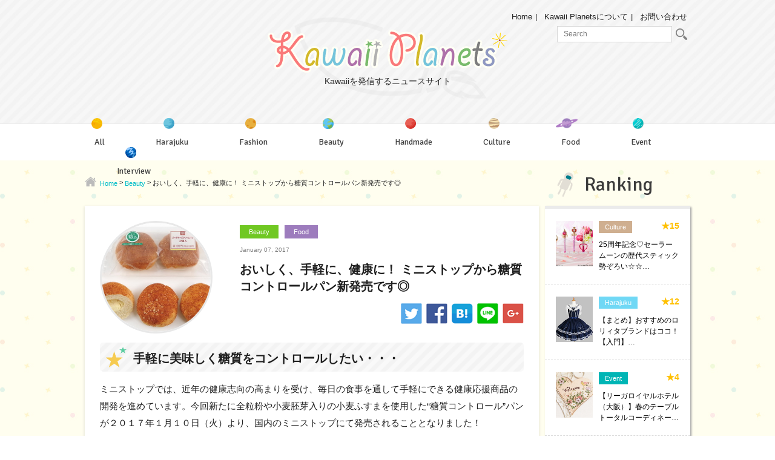

--- FILE ---
content_type: text/html; charset=UTF-8
request_url: https://kawaiiplanets.com/30619
body_size: 12532
content:
<!DOCTYPE html>
<html lang="ja">

<head>
	<meta charset="utf-8">
	<meta http-equiv="X-UA-Compatible" content="IE=edge">
	<meta name="viewport" content="width=device-width, initial-scale=1">
	<meta name="author" content="">

	<title>おいしく、手軽に、健康に！ ミニストップから糖質コントロールパン新発売です◎ | Kawaii Planets（カワイイプラネッツ）</title>
	<meta name="viewport" content="width=device-width, initial-scale=1, user-scalable=no;user-scalable=0;">
    <link href="https://fonts.googleapis.com/css?family=Signika" rel="stylesheet">
    <script type="text/javascript" src="/wp-content/themes/kawaii-planet/js/jquery.js" charset="UTF-8"></script>
    <script type="text/javascript" src="/wp-content/themes/kawaii-planet/js/masonry.pkgd.min.js" charset="UTF-8"></script>
    <script type="text/javascript" src="/wp-content/themes/kawaii-planet/js/function.js" charset="UTF-8"></script>
    <link type="text/css" rel="stylesheet" href="/wp-content/themes/kawaii-planet/css/normalize.css"/>
	
<!-- All In One SEO Pack 3.7.1[225,302] -->

<meta name="keywords"  content="ミニストップ,糖質コントロール,糖質制限,beauty,food" />

<link rel="canonical" href="https://kawaiiplanets.com/30619" />
<meta property="og:type" content="article" />
<meta property="og:title" content="おいしく、手軽に、健康に！ ミニストップから糖質コントロールパン新発売です◎ | Kawaii Planets（カワイイプラネッツ）" />
<meta property="og:url" content="https://kawaiiplanets.com/30619" />
<meta property="og:site_name" content="Kawaii Planets（カワイイプラネッツ）" />
<meta property="og:image" content="https://kawaiiplanets.com/wp-content/uploads/2017/01/img_119406_4.jpg" />
<meta property="article:published_time" content="2017-01-07T03:00:10Z" />
<meta property="article:modified_time" content="2017-01-06T10:59:52Z" />
<meta property="og:image:secure_url" content="https://kawaiiplanets.com/wp-content/uploads/2017/01/img_119406_4.jpg" />
<meta name="twitter:card" content="summary" />
<meta name="twitter:title" content="おいしく、手軽に、健康に！ ミニストップから糖質コントロールパン新発売です◎ | Kawaii Planets（カワイイプラネッツ）" />
<meta name="twitter:image" content="https://kawaiiplanets.com/wp-content/uploads/2017/01/img_119406_4.jpg" />
			<script type="text/javascript" >
				window.ga=window.ga||function(){(ga.q=ga.q||[]).push(arguments)};ga.l=+new Date;
				ga('create', 'UA-121405254-2', 'auto');
				// Plugins
				ga('require', 'outboundLinkTracker');
				ga('send', 'pageview');
			</script>
			<script async src="https://www.google-analytics.com/analytics.js"></script>
			<script async src="https://kawaiiplanets.com/wp-content/plugins/all-in-one-seo-pack/public/js/vendor/autotrack.js?ver=3.7.1"></script>
				<!-- All In One SEO Pack -->
<link rel='dns-prefetch' href='//s.w.org' />
		<script type="text/javascript">
			window._wpemojiSettings = {"baseUrl":"https:\/\/s.w.org\/images\/core\/emoji\/13.0.1\/72x72\/","ext":".png","svgUrl":"https:\/\/s.w.org\/images\/core\/emoji\/13.0.1\/svg\/","svgExt":".svg","source":{"concatemoji":"https:\/\/kawaiiplanets.com\/wp-includes\/js\/wp-emoji-release.min.js?ver=5.6.16"}};
			!function(e,a,t){var n,r,o,i=a.createElement("canvas"),p=i.getContext&&i.getContext("2d");function s(e,t){var a=String.fromCharCode;p.clearRect(0,0,i.width,i.height),p.fillText(a.apply(this,e),0,0);e=i.toDataURL();return p.clearRect(0,0,i.width,i.height),p.fillText(a.apply(this,t),0,0),e===i.toDataURL()}function c(e){var t=a.createElement("script");t.src=e,t.defer=t.type="text/javascript",a.getElementsByTagName("head")[0].appendChild(t)}for(o=Array("flag","emoji"),t.supports={everything:!0,everythingExceptFlag:!0},r=0;r<o.length;r++)t.supports[o[r]]=function(e){if(!p||!p.fillText)return!1;switch(p.textBaseline="top",p.font="600 32px Arial",e){case"flag":return s([127987,65039,8205,9895,65039],[127987,65039,8203,9895,65039])?!1:!s([55356,56826,55356,56819],[55356,56826,8203,55356,56819])&&!s([55356,57332,56128,56423,56128,56418,56128,56421,56128,56430,56128,56423,56128,56447],[55356,57332,8203,56128,56423,8203,56128,56418,8203,56128,56421,8203,56128,56430,8203,56128,56423,8203,56128,56447]);case"emoji":return!s([55357,56424,8205,55356,57212],[55357,56424,8203,55356,57212])}return!1}(o[r]),t.supports.everything=t.supports.everything&&t.supports[o[r]],"flag"!==o[r]&&(t.supports.everythingExceptFlag=t.supports.everythingExceptFlag&&t.supports[o[r]]);t.supports.everythingExceptFlag=t.supports.everythingExceptFlag&&!t.supports.flag,t.DOMReady=!1,t.readyCallback=function(){t.DOMReady=!0},t.supports.everything||(n=function(){t.readyCallback()},a.addEventListener?(a.addEventListener("DOMContentLoaded",n,!1),e.addEventListener("load",n,!1)):(e.attachEvent("onload",n),a.attachEvent("onreadystatechange",function(){"complete"===a.readyState&&t.readyCallback()})),(n=t.source||{}).concatemoji?c(n.concatemoji):n.wpemoji&&n.twemoji&&(c(n.twemoji),c(n.wpemoji)))}(window,document,window._wpemojiSettings);
		</script>
		<style type="text/css">
img.wp-smiley,
img.emoji {
	display: inline !important;
	border: none !important;
	box-shadow: none !important;
	height: 1em !important;
	width: 1em !important;
	margin: 0 .07em !important;
	vertical-align: -0.1em !important;
	background: none !important;
	padding: 0 !important;
}
</style>
	<link rel='stylesheet' id='wp-block-library-css'  href='https://kawaiiplanets.com/wp-includes/css/dist/block-library/style.min.css?ver=5.6.16' type='text/css' media='all' />
<style id='wp-block-library-inline-css' type='text/css'>
.has-text-align-justify{text-align:justify;}
</style>
<link rel='stylesheet' id='contact-form-7-css'  href='https://kawaiiplanets.com/wp-content/plugins/contact-form-7/includes/css/styles.css?ver=5.3.1' type='text/css' media='all' />
<link rel='stylesheet' id='menu-image-css'  href='https://kawaiiplanets.com/wp-content/plugins/menu-image/includes/css/menu-image.css?ver=2.9.6' type='text/css' media='all' />
<link rel='stylesheet' id='social-widget-css'  href='https://kawaiiplanets.com/wp-content/plugins/social-media-widget/social_widget.css?ver=5.6.16' type='text/css' media='all' />
<link rel='stylesheet' id='wordpress-popular-posts-css-css'  href='https://kawaiiplanets.com/wp-content/plugins/wordpress-popular-posts/assets/css/wpp.css?ver=5.2.4' type='text/css' media='all' />
<link rel='stylesheet' id='style-css'  href='https://kawaiiplanets.com/wp-content/themes/kawaii-planet/style.css?ver=5.6.16' type='text/css' media='all' />
<link rel='stylesheet' id='wp-members-css'  href='https://kawaiiplanets.com/wp-content/plugins/wp-members/assets/css/forms/generic-no-float.min.css?ver=3.3.7.1' type='text/css' media='all' />
<link rel='stylesheet' id='jetpack_css-css'  href='https://kawaiiplanets.com/wp-content/plugins/jetpack/css/jetpack.css?ver=9.2.4' type='text/css' media='all' />
<link rel='stylesheet' id='OpenSans-css'  href='//fonts.googleapis.com/css?family=Open+Sans%3A400%2C600%2C700%2C800&#038;ver=5.6.16' type='text/css' media='all' />
<script type='text/javascript' src='https://kawaiiplanets.com/wp-includes/js/jquery/jquery.min.js?ver=3.5.1' id='jquery-core-js'></script>
<script type='text/javascript' src='https://kawaiiplanets.com/wp-includes/js/jquery/jquery-migrate.min.js?ver=3.3.2' id='jquery-migrate-js'></script>
<script type='text/javascript' src='https://kawaiiplanets.com/wp-content/plugins/lunametrics_socialengagement/js/ga_social_tracking.js?ver=5.6.16' id='gasocialtracking-js'></script>
<script type='text/javascript' src='https://kawaiiplanets.com/wp-content/plugins/lunametrics_socialengagement/js/head_twitter_linkedin.js?ver=5.6.16' id='twitterlinkedin-js'></script>
<script type='application/json' id='wpp-json'>
{"sampling_active":0,"sampling_rate":100,"ajax_url":"https:\/\/kawaiiplanets.com\/wp-json\/wordpress-popular-posts\/v1\/popular-posts","ID":30619,"token":"e93b2d9dac","lang":0,"debug":0}
</script>
<script type='text/javascript' src='https://kawaiiplanets.com/wp-content/plugins/wordpress-popular-posts/assets/js/wpp.min.js?ver=5.2.4' id='wpp-js-js'></script>
<link rel="https://api.w.org/" href="https://kawaiiplanets.com/wp-json/" /><link rel="alternate" type="application/json" href="https://kawaiiplanets.com/wp-json/wp/v2/posts/30619" /><link rel="EditURI" type="application/rsd+xml" title="RSD" href="https://kawaiiplanets.com/xmlrpc.php?rsd" />
<link rel="wlwmanifest" type="application/wlwmanifest+xml" href="https://kawaiiplanets.com/wp-includes/wlwmanifest.xml" /> 
<meta name="generator" content="WordPress 5.6.16" />
<link rel='shortlink' href='https://kawaiiplanets.com/?p=30619' />
<link rel="alternate" type="application/json+oembed" href="https://kawaiiplanets.com/wp-json/oembed/1.0/embed?url=https%3A%2F%2Fkawaiiplanets.com%2F30619" />
<link rel="alternate" type="text/xml+oembed" href="https://kawaiiplanets.com/wp-json/oembed/1.0/embed?url=https%3A%2F%2Fkawaiiplanets.com%2F30619&#038;format=xml" />
<!-- Favicon Rotator -->
<link rel="shortcut icon" href="https://kawaiiplanets.com/wp-content/uploads/2017/02/nav02_icon1-16x16.png" />
<!-- End Favicon Rotator -->

<!-- BEGIN: WP Social Bookmarking Light HEAD -->


<script>
    (function (d, s, id) {
        var js, fjs = d.getElementsByTagName(s)[0];
        if (d.getElementById(id)) return;
        js = d.createElement(s);
        js.id = id;
        js.src = "//connect.facebook.net/en_US/sdk.js#xfbml=1&version=v2.7";
        fjs.parentNode.insertBefore(js, fjs);
    }(document, 'script', 'facebook-jssdk'));
</script>

<style type="text/css">
    .wp_social_bookmarking_light{
    border: 0 !important;
    padding: 10px 0 20px 0 !important;
    margin: 0 !important;
}
.wp_social_bookmarking_light div{
    float: left !important;
    border: 0 !important;
    padding: 0 !important;
    margin: 0 5px 0px 0 !important;
    min-height: 30px !important;
    line-height: 18px !important;
    text-indent: 0 !important;
}
.wp_social_bookmarking_light img{
    border: 0 !important;
    padding: 0;
    margin: 0;
    vertical-align: top !important;
}
.wp_social_bookmarking_light_clear{
    clear: both !important;
}
#fb-root{
    display: none;
}
.wsbl_twitter{
    width: 100px;
}
.wsbl_facebook_like iframe{
    max-width: none !important;
}
</style>
<!-- END: WP Social Bookmarking Light HEAD -->
<!-- ## NXS/OG ## --><!-- ## NXSOGTAGS ## --><!-- ## NXS/OG ## -->
<!-- Enhancing CSS Plugin -->
<link rel="stylesheet" href="https://kawaiiplanets.com/EnhancingCSS.css" type="text/css" />

<body>
    <header>
        <div id="header_wrapper">
            <div class="container">
                <div id="sp_nav">
                    <span id="line01"></span>
                    <span id="line02"></span>
                    <span id="line03"></span>
                </div>

                                <div id="head_logo">
                    <a href="https://kawaiiplanets.com/"><div><img src="/wp-content/themes/kawaii-planet/images/logo.png" alt="Kawaii Planets"/></div>
                    <p id="logo_p">Kawaiiを発信するニュースサイト</p></a>
                </div>
                
                <div id="mininav" class="clearfix">
                    <ul>
                        <li><a href="https://kawaiiplanets.com/">Home</a></li>
                        <li><a href="https://kawaiiplanets.com/about">Kawaii Planetsについて</a></li>
                        <li><a href="https://kawaiiplanets.com/contact">お問い合わせ</a></li>
                    </ul> 
                    <div id="head_search">
                    	<form method="get" id="searchform" action="https://kawaiiplanets.com/">
                        	<input type="search" value="" name="s" id="s" placeholder="Search"/>
                        	<button type="submit" id="searchsubmit" value="" class="btn"><img src="/wp-content/themes/kawaii-planet/images/search_icon.png" alt="search"/></button>
                        </form>
                    </div>
                </div>

                <div id="sp_search_btn"><img src="/wp-content/themes/kawaii-planet/images/sp_search.png" alt="search"/></div>

                <div id="sp_search">
                    <form method="get" id="searchform_sp" action="https://kawaiiplanets.com/">
                        <input type="search" value="" name="s" id="s" placeholder="検索キーワードを入力"/>
                        <button type="submit" id="searchsubmit" value="">検索</button>
                    </form>
                    <a class="close" href="#"><img src="/wp-content/themes/kawaii-planet/images/search_close.png" alt="X"/></a>
                </div>

                <nav id="main_nav" class="clearfix">
                	<div id="main_nav_wrap">
	                    <h6>Category</h6>
	                    <div class="menu-category-menu-container"><ul id="head_cat" class="menu"><li id="menu-item-32820" class="menu-item menu-item-type-post_type menu-item-object-page current_page_parent menu-item-32820"><a href="https://kawaiiplanets.com/all" class="menu-image-title-after menu-image-not-hovered"><img width="31" height="31" src="https://kawaiiplanets.com/wp-content/uploads/2017/01/nav01_icon1.png" class="menu-image menu-image-title-after" alt="" loading="lazy" /><span class="menu-image-title-after menu-image-title">All</span></a></li>
<li id="menu-item-32821" class="menu-item menu-item-type-taxonomy menu-item-object-category menu-item-32821"><a href="https://kawaiiplanets.com/category/harajuku" class="menu-image-title-after menu-image-not-hovered"><img width="31" height="32" src="https://kawaiiplanets.com/wp-content/uploads/2017/01/nav02_icon1.png" class="menu-image menu-image-title-after" alt="" loading="lazy" /><span class="menu-image-title-after menu-image-title">Harajuku</span></a></li>
<li id="menu-item-32822" class="menu-item menu-item-type-taxonomy menu-item-object-category menu-item-32822"><a href="https://kawaiiplanets.com/category/fashion" class="menu-image-title-after menu-image-not-hovered"><img width="31" height="32" src="https://kawaiiplanets.com/wp-content/uploads/2017/01/nav03_icon1.png" class="menu-image menu-image-title-after" alt="" loading="lazy" /><span class="menu-image-title-after menu-image-title">Fashion</span></a></li>
<li id="menu-item-32823" class="menu-item menu-item-type-taxonomy menu-item-object-category current-post-ancestor current-menu-parent current-post-parent menu-item-32823"><a href="https://kawaiiplanets.com/category/beauty" class="menu-image-title-after menu-image-not-hovered"><img width="30" height="31" src="https://kawaiiplanets.com/wp-content/uploads/2017/01/nav04_icon1.png" class="menu-image menu-image-title-after" alt="" loading="lazy" /><span class="menu-image-title-after menu-image-title">Beauty</span></a></li>
<li id="menu-item-32824" class="menu-item menu-item-type-taxonomy menu-item-object-category menu-item-32824"><a href="https://kawaiiplanets.com/category/handmade" class="menu-image-title-after menu-image-not-hovered"><img width="31" height="32" src="https://kawaiiplanets.com/wp-content/uploads/2017/01/nav05_icon1.png" class="menu-image menu-image-title-after" alt="" loading="lazy" /><span class="menu-image-title-after menu-image-title">Handmade</span></a></li>
<li id="menu-item-32825" class="menu-item menu-item-type-taxonomy menu-item-object-category menu-item-32825"><a href="https://kawaiiplanets.com/category/culture" class="menu-image-title-after menu-image-not-hovered"><img width="32" height="32" src="https://kawaiiplanets.com/wp-content/uploads/2017/01/nav06_icon1.png" class="menu-image menu-image-title-after" alt="" loading="lazy" /><span class="menu-image-title-after menu-image-title">Culture</span></a></li>
<li id="menu-item-32826" class="menu-item menu-item-type-taxonomy menu-item-object-category current-post-ancestor current-menu-parent current-post-parent menu-item-32826"><a href="https://kawaiiplanets.com/category/food" class="menu-image-title-after menu-image-not-hovered"><img width="48" height="22" src="https://kawaiiplanets.com/wp-content/uploads/2017/01/nav07_icon-48x221.png" class="menu-image menu-image-title-after" alt="" loading="lazy" /><span class="menu-image-title-after menu-image-title">Food</span></a></li>
<li id="menu-item-32827" class="menu-item menu-item-type-taxonomy menu-item-object-category menu-item-32827"><a href="https://kawaiiplanets.com/category/event" class="menu-image-title-after menu-image-not-hovered"><img width="31" height="32" src="https://kawaiiplanets.com/wp-content/uploads/2017/01/nav08_icon1.png" class="menu-image menu-image-title-after" alt="" loading="lazy" /><span class="menu-image-title-after menu-image-title">Event</span></a></li>
<li id="menu-item-32828" class="menu-item menu-item-type-taxonomy menu-item-object-category menu-item-32828"><a href="https://kawaiiplanets.com/category/interview" class="menu-image-title-after menu-image-not-hovered"><img width="31" height="31" src="https://kawaiiplanets.com/wp-content/uploads/2017/01/nav09_icon1.png" class="menu-image menu-image-title-after" alt="" loading="lazy" /><span class="menu-image-title-after menu-image-title">Interview</span></a></li>
</ul></div>	                    <h6>About Us</h6>
                        <div class="menu-about-head-container"><ul id="head_about" class="menu"><li id="menu-item-32797" class="menu-item menu-item-type-post_type menu-item-object-page menu-item-32797"><a href="https://kawaiiplanets.com/about">Kawaii Planetsについて</a></li>
<li id="menu-item-32798" class="menu-item menu-item-type-post_type menu-item-object-page menu-item-32798"><a href="https://kawaiiplanets.com/press">プレスリリース募集</a></li>
<li id="menu-item-32799" class="menu-item menu-item-type-post_type menu-item-object-page menu-item-32799"><a href="https://kawaiiplanets.com/coverage">取材依頼</a></li>
<li id="menu-item-32800" class="menu-item menu-item-type-post_type menu-item-object-page menu-item-32800"><a href="https://kawaiiplanets.com/contact">お問い合わせ</a></li>
</ul></div>	                </div>
                </nav>

            </div>
        </div>
    </header>
    <div id="overlay"></div>
    <div id="wrap" class="clearfix"><div class="container">
    <div class="left-column blog-page">
        <div class="breadcrumbs" typeof="BreadcrumbList">
            <!-- Breadcrumb NavXT 6.6.0 -->
<span property="itemListElement" typeof="ListItem"><a property="item" typeof="WebPage" title="Go to Kawaii Planets（カワイイプラネッツ）." href="https://kawaiiplanets.com" class="home"><span property="name">Home</span></a><meta property="position" content="1"></span> &gt; <span property="itemListElement" typeof="ListItem"><a property="item" typeof="WebPage" title="Go to the Beauty category archives." href="https://kawaiiplanets.com/category/beauty" class="taxonomy category"><span property="name">Beauty</span></a><meta property="position" content="2"></span> &gt; <span property="itemListElement" typeof="ListItem"><span property="name">おいしく、手軽に、健康に！ ミニストップから糖質コントロールパン新発売です◎</span><meta property="position" content="3"></span>        </div>
        <div class="blog_post_wrap">
                            <div class="clearfix">
                                    <div class="blog-post">
	<div class="clearfix">
		<div class="blog-featured-image">
			<img src="https://kawaiiplanets.com/wp-content/plugins/lazy-load/images/1x1.trans.gif" data-lazy-src="https://kawaiiplanets.com/wp-content/uploads/2017/01/img_119406_4.jpg" width="512" height="384" class="attachment-medium_large size-medium_large wp-post-image" alt loading="lazy" srcset="https://kawaiiplanets.com/wp-content/uploads/2017/01/img_119406_4.jpg 512w, https://kawaiiplanets.com/wp-content/uploads/2017/01/img_119406_4-300x225.jpg 300w, https://kawaiiplanets.com/wp-content/uploads/2017/01/img_119406_4-150x113.jpg 150w" sizes="(max-width: 512px) 100vw, 512px"><noscript><img width="512" height="384" src="https://kawaiiplanets.com/wp-content/uploads/2017/01/img_119406_4.jpg" class="attachment-medium_large size-medium_large wp-post-image" alt="" loading="lazy" srcset="https://kawaiiplanets.com/wp-content/uploads/2017/01/img_119406_4.jpg 512w, https://kawaiiplanets.com/wp-content/uploads/2017/01/img_119406_4-300x225.jpg 300w, https://kawaiiplanets.com/wp-content/uploads/2017/01/img_119406_4-150x113.jpg 150w" sizes="(max-width: 512px) 100vw, 512px" /></noscript>		</div>
		<div class="blog-info">		
			<ul class="blog-cat post-cat clearfix">

			<li><a href="https://kawaiiplanets.com/category/beauty" title="Beauty" class="cat-tag-573">Beauty</a></li><li><a href="https://kawaiiplanets.com/category/food" title="Food" class="cat-tag-9">Food</a></li>
			</ul>
			<p class="blog-post-meta">January 07, 2017</p>
			<h1 class="blog-post-title">おいしく、手軽に、健康に！ ミニストップから糖質コントロールパン新発売です◎</h1>

			<div class="square-social">
							<a href="http://twitter.com/share?url=https://kawaiiplanets.com/30619" target="_blank"><img src="/wp-content/themes/kawaii-planet/images/sq_tw.png" alt="Twitter"></a>
				<a href="http://www.facebook.com/share.php?u=https://kawaiiplanets.com/30619" onclick="window.open(this.href, 'FBwindow', 'width=650, height=450, menubar=no, toolbar=no, scrollbars=yes'); return false;"><img src="/wp-content/themes/kawaii-planet/images/sq_fa.png" alt="Facebook"></a>
				<a href="http://b.hatena.ne.jp/entry/https://kawaiiplanets.com/30619" class="hatena-bookmark-button" data-hatena-bookmark-layout="simple" title=""><img src="/wp-content/themes/kawaii-planet/images/sq_b.png" alt="はてなブックマーク" /></a>
				<script type="text/javascript" src="//b.st-hatena.com/js/bookmark_button.js" charset="utf-8" async="async"></script>
				<a href="http://line.me/R/msg/text/?https://kawaiiplanets.com/30619" target="_blank"><img src="/wp-content/themes/kawaii-planet/images/sq_li.png" alt="LINE"></a>
				<a href="https://plus.google.com/share?url=https://kawaiiplanets.com/30619" onclick="window.open(this.href, 'Gwindow', 'width=650, height=450, menubar=no, toolbar=no, scrollbars=yes'); return false;"><img src="/wp-content/themes/kawaii-planet/images/sq_goo.png" alt="Google+"></a>
			</div>
		</div>
	</div>
	
	<div class="blog-content">
		
		
		<!-- Render Custom Fields 1 -->
		
		
		
		
		
		
		
		<!-- /Render Custom Fields 1 -->


		<!-- Render Custom Fields 2 -->
		
		
		
		
		
		
		
		<!-- /Render Custom Fields 2 -->


		<!-- Render Custom Fields 3 -->
		
		
		
		
		
		
		
		<!-- /Render Custom Fields 3 -->


		<!-- Render Custom Fields 4 -->
		
		
		
		
		
		
		
		<!-- /Render Custom Fields 4 -->


		<!-- Render Custom Fields 5 -->
		
		
		
		
		
		
		
		<!-- /Render Custom Fields 5 -->


		<!-- Render Custom Fields 6 -->
		
		
		
		
		
		
		
		<!-- /Render Custom Fields 6 -->


		<!-- Render Custom Fields 7 -->
		
		
		
		
		
		
		
		<!-- /Render Custom Fields 7 -->


		<!-- Render Custom Fields 8 -->
		
		
		
		
		
		
		
		<!-- /Render Custom Fields 8 -->


		<!-- Render Custom Fields 9 -->
		
		
		
		
		
		
		
		<!-- /Render Custom Fields 9 -->


		<!-- Render Custom Fields 10 -->
		
		
		
		
		
		
		
		<!-- /Render Custom Fields 10 -->


						<h2>手軽に美味しく糖質をコントロールしたい・・・</h2>
<p>ミニストップでは、近年の健康志向の高まりを受け、毎日の食事を通して手軽にできる健康応援商品の開発を進めています。今回新たに全粒粉や小麦胚芽入りの小麦ふすまを使用した“糖質コントロール”パンが２０１７年１月１０日（火）より、国内のミニストップにて発売されることとなりました！</p>
<p>【糖質コントロールパン開発コンセプト】<br /> １．毎日の食事を通して手軽にできる健康応援<br /> ２．わかりやすい栄養成分表示・・・糖質２５ｇ（ご飯茶碗 約１/２杯※）以下<br /> 　　　　※ご飯茶碗１杯（１５０ｇ）の糖質：約５５ｇを基準としています<br /> ３．いつものおいしさ・・・毎日食べても飽きないおいしさのパン</p>
<p>それでは、気になるラインナップを見てみましょう♪</p>
<p>&nbsp;</p>
<h2>糖質コントロールパン</h2>
<p><img loading="lazy" class="alignnone size-full wp-image-30621" src="https://kawaiiplanets.com/wp-content/uploads/2017/01/img_119406_1.jpg" alt="img_119406_1" width="512" height="384" srcset="https://kawaiiplanets.com/wp-content/uploads/2017/01/img_119406_1.jpg 512w, https://kawaiiplanets.com/wp-content/uploads/2017/01/img_119406_1-300x225.jpg 300w, https://kawaiiplanets.com/wp-content/uploads/2017/01/img_119406_1-150x113.jpg 150w" sizes="(max-width: 512px) 100vw, 512px" /><br />▲ブランクロワッサン（１個あたり糖質量：１２．７ｇ）<br /> ■発売日：２０１７年１月１０日（火）　<br /> ■価 　格： １０８円（税込）　<br /> ■商品特長： 小麦胚芽入りの「小麦ふすま」を使用したクロワッサンです。小麦粉と比べて糖質が少なく食物繊維を多く含んでいます。</p>
<p><img loading="lazy" class="alignnone size-large wp-image-30622" src="https://kawaiiplanets.com/wp-content/uploads/2017/01/img_119406_2.jpg" alt="img_119406_2" width="512" height="384" srcset="https://kawaiiplanets.com/wp-content/uploads/2017/01/img_119406_2.jpg 512w, https://kawaiiplanets.com/wp-content/uploads/2017/01/img_119406_2-300x225.jpg 300w, https://kawaiiplanets.com/wp-content/uploads/2017/01/img_119406_2-150x113.jpg 150w" sizes="(max-width: 512px) 100vw, 512px" /><br />▲ブランデニッシュプレーン（１個あたり糖質量：１８．３ｇ）<br /> ■発売日：２０１７年１月１０日（火）　<br /> ■価 　格： １４８円（税込）　<br /> ■商品特長： 小麦胚芽入りの「小麦ふすま」を使用したデニッシュです。小麦粉と比べて糖質が少なく食物繊維を多く含んでいます。</p>
<p><img loading="lazy" class="alignnone size-large wp-image-30623" src="https://kawaiiplanets.com/wp-content/uploads/2017/01/img_119406_3.jpg" alt="img_119406_3" width="512" height="384" srcset="https://kawaiiplanets.com/wp-content/uploads/2017/01/img_119406_3.jpg 512w, https://kawaiiplanets.com/wp-content/uploads/2017/01/img_119406_3-300x225.jpg 300w, https://kawaiiplanets.com/wp-content/uploads/2017/01/img_119406_3-150x113.jpg 150w" sizes="(max-width: 512px) 100vw, 512px" /><br />▲ハム＆たまごまん（１個あたり糖質量：２１．８ｇ）<br /> ■発売日：２０１７年１月１０日（火）　※一部の地区で先行発売<br /> ■価 　格： １２８円（税込）　<br /> ■商品特長： ふんわりとした中華まん生地にスライスハムとたまごフィリングを包んで四角く蒸しあげました。</p>
<p><img loading="lazy" class="alignnone size-large wp-image-30624" src="https://kawaiiplanets.com/wp-content/uploads/2017/01/img_119406_4.jpg" alt="img_119406_4" width="512" height="384" srcset="https://kawaiiplanets.com/wp-content/uploads/2017/01/img_119406_4.jpg 512w, https://kawaiiplanets.com/wp-content/uploads/2017/01/img_119406_4-300x225.jpg 300w, https://kawaiiplanets.com/wp-content/uploads/2017/01/img_119406_4-150x113.jpg 150w" sizes="(max-width: 512px) 100vw, 512px" /><br />▲ゴーダチーズクリームパン２個入（１個あたり糖質量：１３．２ｇ）<br /> ■発売日：２０１７年１月１０日（火）<br /> ■価 　格： １０８円（税込）　<br /> ■商品特長： 大豆粉入り生地にゴーダチーズクリームを包み、粉チーズをトッピングして焼き上げました。</p>
<p><img loading="lazy" class="alignnone size-large wp-image-30625" src="https://kawaiiplanets.com/wp-content/uploads/2017/01/img_119406_5.jpg" alt="img_119406_5" width="512" height="384" srcset="https://kawaiiplanets.com/wp-content/uploads/2017/01/img_119406_5.jpg 512w, https://kawaiiplanets.com/wp-content/uploads/2017/01/img_119406_5-300x225.jpg 300w, https://kawaiiplanets.com/wp-content/uploads/2017/01/img_119406_5-150x113.jpg 150w" sizes="(max-width: 512px) 100vw, 512px" /><br />▲ボロニアソーセ＾ジ＆たまご（１個あたり糖質量：２３．３ｇ）<br /> ■発売日：２０１７年１月１０日（火）　<br /> ■価 　格： １１８円（税込）　■発売地区： 東北・関東<br /> ■商品特長： 全粒粉入りの生地にボロニアソーセージとたまごフィリングを包みシュレッドチーズをトッピングして焼き上げました。</p>
<p>糖質コントロールが出来るのに、シンプルなパンだけではなく惣菜パンまで楽しめるのはすごいですよね！暖かい春になるまでに、美味しく健康的な食事を楽しみながらきれいになりましょう♪</p>
		
	</div>

	<div class="blog-content-bottom">
		<ul class="bottom-cat">

		<li><a href="https://kawaiiplanets.com/category/beauty" title="Beauty" class="cat-573">Beauty</a></li><li><a href="https://kawaiiplanets.com/category/food" title="Food" class="cat-9">Food</a></li>
		</ul>

		<ul class="blog-tag post-tag">
			<li><a href="https://kawaiiplanets.com/tag/%e3%83%9f%e3%83%8b%e3%82%b9%e3%83%88%e3%83%83%e3%83%97">ミニストップ</a></li><li><a href="https://kawaiiplanets.com/tag/%e7%b3%96%e8%b3%aa%e3%82%b3%e3%83%b3%e3%83%88%e3%83%ad%e3%83%bc%e3%83%ab">糖質コントロール</a></li><li><a href="https://kawaiiplanets.com/tag/%e7%b3%96%e8%b3%aa%e5%88%b6%e9%99%90">糖質制限</a></li>		</ul>

		<div class="share-btn clearfix">
			<a class="fa-btn" href="http://www.facebook.com/share.php?u=https://kawaiiplanets.com/30619" onclick="window.open(this.href, 'FBwindow', 'width=650, height=450, menubar=no, toolbar=no, scrollbars=yes'); return false;">Share</a>
			<a class="tw-btn" href="http://twitter.com/share?url=https://kawaiiplanets.com/30619" target="_blank">Tweet</a>
		</div>
	</div>

	</div><!-- /.blog-post -->                </div>
                    </div>


                    <div>
                <div class="related-item-wrapper">
                    <h2>Recommend Posts</h2>

                    <div class="clearfix">
                                                    <article class="related-item post cat-9">
                                <a class="clearfix" href="https://kawaiiplanets.com/37306">
                                    <div class="article_image">
                                        <img src="https://kawaiiplanets.com/wp-content/plugins/lazy-load/images/1x1.trans.gif" data-lazy-src="https://kawaiiplanets.com/wp-content/uploads/2017/02/img_123241_1.jpg" width="850" height="601" class="attachment-post-thumbnail size-post-thumbnail wp-post-image" alt loading="lazy" srcset="https://kawaiiplanets.com/wp-content/uploads/2017/02/img_123241_1.jpg 850w, https://kawaiiplanets.com/wp-content/uploads/2017/02/img_123241_1-500x354.jpg 500w, https://kawaiiplanets.com/wp-content/uploads/2017/02/img_123241_1-768x543.jpg 768w, https://kawaiiplanets.com/wp-content/uploads/2017/02/img_123241_1-330x233.jpg 330w, https://kawaiiplanets.com/wp-content/uploads/2017/02/img_123241_1-24x17.jpg 24w, https://kawaiiplanets.com/wp-content/uploads/2017/02/img_123241_1-36x25.jpg 36w, https://kawaiiplanets.com/wp-content/uploads/2017/02/img_123241_1-48x34.jpg 48w" sizes="(max-width: 850px) 100vw, 850px"><noscript><img width="850" height="601" src="https://kawaiiplanets.com/wp-content/uploads/2017/02/img_123241_1.jpg" class="attachment-post-thumbnail size-post-thumbnail wp-post-image" alt="" loading="lazy" srcset="https://kawaiiplanets.com/wp-content/uploads/2017/02/img_123241_1.jpg 850w, https://kawaiiplanets.com/wp-content/uploads/2017/02/img_123241_1-500x354.jpg 500w, https://kawaiiplanets.com/wp-content/uploads/2017/02/img_123241_1-768x543.jpg 768w, https://kawaiiplanets.com/wp-content/uploads/2017/02/img_123241_1-330x233.jpg 330w, https://kawaiiplanets.com/wp-content/uploads/2017/02/img_123241_1-24x17.jpg 24w, https://kawaiiplanets.com/wp-content/uploads/2017/02/img_123241_1-36x25.jpg 36w, https://kawaiiplanets.com/wp-content/uploads/2017/02/img_123241_1-48x34.jpg 48w" sizes="(max-width: 850px) 100vw, 850px" /></noscript>                                    </div>
                                    <div class="article_info">
                                        <div class="article_meta clearfix">
                                            <div class="category"><span
                                                    class="cat-tag-9">Food</span>
                                            </div>
                                            <div class="like">★270</div>
                                        </div>
                                        <h3 class="article_title">どちらが好み！？ ミニストップの「練乳いちごパフェ…</h3>
                                    </div>
                                    <div class="image_mask"></div>
                                </a>
                            </article>
                                                        <article class="related-item post cat-9">
                                <a class="clearfix" href="https://kawaiiplanets.com/44429">
                                    <div class="article_image">
                                        <img src="https://kawaiiplanets.com/wp-content/plugins/lazy-load/images/1x1.trans.gif" data-lazy-src="https://kawaiiplanets.com/wp-content/uploads/2017/11/img_143280_1.jpg" width="441" height="531" class="attachment-post-thumbnail size-post-thumbnail wp-post-image" alt loading="lazy" srcset="https://kawaiiplanets.com/wp-content/uploads/2017/11/img_143280_1.jpg 441w, https://kawaiiplanets.com/wp-content/uploads/2017/11/img_143280_1-415x500.jpg 415w, https://kawaiiplanets.com/wp-content/uploads/2017/11/img_143280_1-194x233.jpg 194w, https://kawaiiplanets.com/wp-content/uploads/2017/11/img_143280_1-20x24.jpg 20w, https://kawaiiplanets.com/wp-content/uploads/2017/11/img_143280_1-30x36.jpg 30w, https://kawaiiplanets.com/wp-content/uploads/2017/11/img_143280_1-40x48.jpg 40w" sizes="(max-width: 441px) 100vw, 441px"><noscript><img width="441" height="531" src="https://kawaiiplanets.com/wp-content/uploads/2017/11/img_143280_1.jpg" class="attachment-post-thumbnail size-post-thumbnail wp-post-image" alt="" loading="lazy" srcset="https://kawaiiplanets.com/wp-content/uploads/2017/11/img_143280_1.jpg 441w, https://kawaiiplanets.com/wp-content/uploads/2017/11/img_143280_1-415x500.jpg 415w, https://kawaiiplanets.com/wp-content/uploads/2017/11/img_143280_1-194x233.jpg 194w, https://kawaiiplanets.com/wp-content/uploads/2017/11/img_143280_1-20x24.jpg 20w, https://kawaiiplanets.com/wp-content/uploads/2017/11/img_143280_1-30x36.jpg 30w, https://kawaiiplanets.com/wp-content/uploads/2017/11/img_143280_1-40x48.jpg 40w" sizes="(max-width: 441px) 100vw, 441px" /></noscript>                                    </div>
                                    <div class="article_info">
                                        <div class="article_meta clearfix">
                                            <div class="category"><span
                                                    class="cat-tag-9">Food</span>
                                            </div>
                                            <div class="like">★214</div>
                                        </div>
                                        <h3 class="article_title">濃厚チーズとダブルベリーのご褒美パフェ ふわふわ食…</h3>
                                    </div>
                                    <div class="image_mask"></div>
                                </a>
                            </article>
                                                        <article class="related-item post cat-9">
                                <a class="clearfix" href="https://kawaiiplanets.com/35187">
                                    <div class="article_image">
                                        <img src="https://kawaiiplanets.com/wp-content/plugins/lazy-load/images/1x1.trans.gif" data-lazy-src="https://kawaiiplanets.com/wp-content/uploads/2017/02/d12622-173-942129-2.jpg" width="347" height="450" class="attachment-post-thumbnail size-post-thumbnail wp-post-image" alt loading="lazy" srcset="https://kawaiiplanets.com/wp-content/uploads/2017/02/d12622-173-942129-2.jpg 347w, https://kawaiiplanets.com/wp-content/uploads/2017/02/d12622-173-942129-2-180x233.jpg 180w, https://kawaiiplanets.com/wp-content/uploads/2017/02/d12622-173-942129-2-19x24.jpg 19w, https://kawaiiplanets.com/wp-content/uploads/2017/02/d12622-173-942129-2-28x36.jpg 28w, https://kawaiiplanets.com/wp-content/uploads/2017/02/d12622-173-942129-2-37x48.jpg 37w" sizes="(max-width: 347px) 100vw, 347px"><noscript><img width="347" height="450" src="https://kawaiiplanets.com/wp-content/uploads/2017/02/d12622-173-942129-2.jpg" class="attachment-post-thumbnail size-post-thumbnail wp-post-image" alt="" loading="lazy" srcset="https://kawaiiplanets.com/wp-content/uploads/2017/02/d12622-173-942129-2.jpg 347w, https://kawaiiplanets.com/wp-content/uploads/2017/02/d12622-173-942129-2-180x233.jpg 180w, https://kawaiiplanets.com/wp-content/uploads/2017/02/d12622-173-942129-2-19x24.jpg 19w, https://kawaiiplanets.com/wp-content/uploads/2017/02/d12622-173-942129-2-28x36.jpg 28w, https://kawaiiplanets.com/wp-content/uploads/2017/02/d12622-173-942129-2-37x48.jpg 37w" sizes="(max-width: 347px) 100vw, 347px" /></noscript>                                    </div>
                                    <div class="article_info">
                                        <div class="article_meta clearfix">
                                            <div class="category"><span
                                                    class="cat-tag-9">Food</span>
                                            </div>
                                            <div class="like">★334</div>
                                        </div>
                                        <h3 class="article_title">和菓子でバレンタインはいかが？ふわふわパンセは糖質…</h3>
                                    </div>
                                    <div class="image_mask"></div>
                                </a>
                            </article>
                                                        <article class="related-item post cat-9">
                                <a class="clearfix" href="https://kawaiiplanets.com/42496">
                                    <div class="article_image">
                                        <img src="https://kawaiiplanets.com/wp-content/plugins/lazy-load/images/1x1.trans.gif" data-lazy-src="https://kawaiiplanets.com/wp-content/uploads/2017/08/img_136738_1.jpg" width="5399" height="3096" class="attachment-post-thumbnail size-post-thumbnail wp-post-image" alt loading="lazy" srcset="https://kawaiiplanets.com/wp-content/uploads/2017/08/img_136738_1.jpg 5399w, https://kawaiiplanets.com/wp-content/uploads/2017/08/img_136738_1-500x287.jpg 500w, https://kawaiiplanets.com/wp-content/uploads/2017/08/img_136738_1-768x440.jpg 768w, https://kawaiiplanets.com/wp-content/uploads/2017/08/img_136738_1-1024x587.jpg 1024w, https://kawaiiplanets.com/wp-content/uploads/2017/08/img_136738_1-350x201.jpg 350w, https://kawaiiplanets.com/wp-content/uploads/2017/08/img_136738_1-24x14.jpg 24w, https://kawaiiplanets.com/wp-content/uploads/2017/08/img_136738_1-36x21.jpg 36w, https://kawaiiplanets.com/wp-content/uploads/2017/08/img_136738_1-48x28.jpg 48w" sizes="(max-width: 5399px) 100vw, 5399px"><noscript><img width="5399" height="3096" src="https://kawaiiplanets.com/wp-content/uploads/2017/08/img_136738_1.jpg" class="attachment-post-thumbnail size-post-thumbnail wp-post-image" alt="" loading="lazy" srcset="https://kawaiiplanets.com/wp-content/uploads/2017/08/img_136738_1.jpg 5399w, https://kawaiiplanets.com/wp-content/uploads/2017/08/img_136738_1-500x287.jpg 500w, https://kawaiiplanets.com/wp-content/uploads/2017/08/img_136738_1-768x440.jpg 768w, https://kawaiiplanets.com/wp-content/uploads/2017/08/img_136738_1-1024x587.jpg 1024w, https://kawaiiplanets.com/wp-content/uploads/2017/08/img_136738_1-350x201.jpg 350w, https://kawaiiplanets.com/wp-content/uploads/2017/08/img_136738_1-24x14.jpg 24w, https://kawaiiplanets.com/wp-content/uploads/2017/08/img_136738_1-36x21.jpg 36w, https://kawaiiplanets.com/wp-content/uploads/2017/08/img_136738_1-48x28.jpg 48w" sizes="(max-width: 5399px) 100vw, 5399px" /></noscript>                                    </div>
                                    <div class="article_info">
                                        <div class="article_meta clearfix">
                                            <div class="category"><span
                                                    class="cat-tag-9">Food</span>
                                            </div>
                                            <div class="like">★178</div>
                                        </div>
                                        <h3 class="article_title">三味一体の絶妙なバランスが奏でる “和栗”の深い味…</h3>
                                    </div>
                                    <div class="image_mask"></div>
                                </a>
                            </article>
                                                </div>
                </div>
            </div>
            

        <div class="post-navigation clearfix">
            <a class="prev-post" href="https://kawaiiplanets.com/30537" title="【ディズニー】 iPhone 7用 ♡2通りの使い方が出来る♪オシャレなカバー登場！">【ディズニー】 iPhone 7用 ♡2通りの使い方が出来る♪オシャレなカバー登場！</a>
            <a class="next-post" href="https://kawaiiplanets.com/30466" title="まるで絵本の中から飛び出したみたい！赤ずきんケープが発売開始です♥">まるで絵本の中から飛び出したみたい！赤ずきんケープが発売開始です♥</a>        </div>

        <div class="sns-btnarea">
	<p>Kawaii Planetsの最新情報をいち早くチェックするならこちらがオススメ！</p>
	<div class="clearfix">
		<a class="tw-follow" target="_blank" href="https://twitter.com/@kawaii_planets"><span>Twitter<span>でフォローする</span></span></a>
		<a class="feed-follow" target="_blank" href="http://feedly.com/i/subscription/feed/http://kawaiiplanets.com/feed"><span>Feedly<span>でフォローする</span></span></a>
	</div>
</div>
    </div>
    <aside id="sidebar">
    <div id="side_rank">
        <h2>Ranking</h2>
        
<!-- WordPress Popular Posts -->
<ul><li class="clearfix">
                    <a class="clearfix" href="https://kawaiiplanets.com/33259">
                    <div class="rank_img"><img src="https://kawaiiplanets.com/wp-content/plugins/lazy-load/images/1x1.trans.gif" data-lazy-src="https://kawaiiplanets.com/wp-content/uploads/2017/01/img_119492_1.jpg" width="518" height="461" class="attachment-post-thumbnail size-post-thumbnail wp-post-image" alt loading="lazy" srcset="https://kawaiiplanets.com/wp-content/uploads/2017/01/img_119492_1.jpg 518w, https://kawaiiplanets.com/wp-content/uploads/2017/01/img_119492_1-500x445.jpg 500w, https://kawaiiplanets.com/wp-content/uploads/2017/01/img_119492_1-262x233.jpg 262w, https://kawaiiplanets.com/wp-content/uploads/2017/01/img_119492_1-24x21.jpg 24w, https://kawaiiplanets.com/wp-content/uploads/2017/01/img_119492_1-36x32.jpg 36w, https://kawaiiplanets.com/wp-content/uploads/2017/01/img_119492_1-48x43.jpg 48w" sizes="(max-width: 518px) 100vw, 518px"><noscript><img width="518" height="461" src="https://kawaiiplanets.com/wp-content/uploads/2017/01/img_119492_1.jpg" class="attachment-post-thumbnail size-post-thumbnail wp-post-image" alt="" loading="lazy" srcset="https://kawaiiplanets.com/wp-content/uploads/2017/01/img_119492_1.jpg 518w, https://kawaiiplanets.com/wp-content/uploads/2017/01/img_119492_1-500x445.jpg 500w, https://kawaiiplanets.com/wp-content/uploads/2017/01/img_119492_1-262x233.jpg 262w, https://kawaiiplanets.com/wp-content/uploads/2017/01/img_119492_1-24x21.jpg 24w, https://kawaiiplanets.com/wp-content/uploads/2017/01/img_119492_1-36x32.jpg 36w, https://kawaiiplanets.com/wp-content/uploads/2017/01/img_119492_1-48x43.jpg 48w" sizes="(max-width: 518px) 100vw, 518px" /></noscript>
                    </div>
                    <div class="rank_info clearfix">
                        <div class="cat cat-tag-578" href="https://kawaiiplanets.com/category/culture">Culture</div>
                        <div class="like">★15</div>
                        <div class="rank_title">25周年記念♡セーラームーンの歴代スティック勢ぞろい☆☆…</div>
                    </div>
                    </a>
                </li><li class="clearfix">
                    <a class="clearfix" href="https://kawaiiplanets.com/35402">
                    <div class="rank_img"><img src="https://kawaiiplanets.com/wp-content/plugins/lazy-load/images/1x1.trans.gif" data-lazy-src="https://kawaiiplanets.com/wp-content/uploads/2017/02/51xhAZoZdbL._SL250_.jpg" width="250" height="250" class="attachment-post-thumbnail size-post-thumbnail wp-post-image" alt loading="lazy" srcset="https://kawaiiplanets.com/wp-content/uploads/2017/02/51xhAZoZdbL._SL250_.jpg 250w, https://kawaiiplanets.com/wp-content/uploads/2017/02/51xhAZoZdbL._SL250_-233x233.jpg 233w, https://kawaiiplanets.com/wp-content/uploads/2017/02/51xhAZoZdbL._SL250_-24x24.jpg 24w, https://kawaiiplanets.com/wp-content/uploads/2017/02/51xhAZoZdbL._SL250_-36x36.jpg 36w, https://kawaiiplanets.com/wp-content/uploads/2017/02/51xhAZoZdbL._SL250_-48x48.jpg 48w" sizes="(max-width: 250px) 100vw, 250px"><noscript><img width="250" height="250" src="https://kawaiiplanets.com/wp-content/uploads/2017/02/51xhAZoZdbL._SL250_.jpg" class="attachment-post-thumbnail size-post-thumbnail wp-post-image" alt="" loading="lazy" srcset="https://kawaiiplanets.com/wp-content/uploads/2017/02/51xhAZoZdbL._SL250_.jpg 250w, https://kawaiiplanets.com/wp-content/uploads/2017/02/51xhAZoZdbL._SL250_-233x233.jpg 233w, https://kawaiiplanets.com/wp-content/uploads/2017/02/51xhAZoZdbL._SL250_-24x24.jpg 24w, https://kawaiiplanets.com/wp-content/uploads/2017/02/51xhAZoZdbL._SL250_-36x36.jpg 36w, https://kawaiiplanets.com/wp-content/uploads/2017/02/51xhAZoZdbL._SL250_-48x48.jpg 48w" sizes="(max-width: 250px) 100vw, 250px" /></noscript>
                    </div>
                    <div class="rank_info clearfix">
                        <div class="cat cat-tag-4174" href="https://kawaiiplanets.com/category/harajuku">Harajuku</div>
                        <div class="like">★12</div>
                        <div class="rank_title">【まとめ】おすすめのロリィタブランドはココ！【入門】…</div>
                    </div>
                    </a>
                </li><li class="clearfix">
                    <a class="clearfix" href="https://kawaiiplanets.com/34588">
                    <div class="rank_img"><img src="https://kawaiiplanets.com/wp-content/plugins/lazy-load/images/1x1.trans.gif" data-lazy-src="https://kawaiiplanets.com/wp-content/uploads/2017/02/sub37.jpg" width="443" height="487" class="attachment-post-thumbnail size-post-thumbnail wp-post-image" alt loading="lazy" srcset="https://kawaiiplanets.com/wp-content/uploads/2017/02/sub37.jpg 443w, https://kawaiiplanets.com/wp-content/uploads/2017/02/sub37-212x233.jpg 212w, https://kawaiiplanets.com/wp-content/uploads/2017/02/sub37-22x24.jpg 22w, https://kawaiiplanets.com/wp-content/uploads/2017/02/sub37-33x36.jpg 33w, https://kawaiiplanets.com/wp-content/uploads/2017/02/sub37-44x48.jpg 44w" sizes="(max-width: 443px) 100vw, 443px"><noscript><img width="443" height="487" src="https://kawaiiplanets.com/wp-content/uploads/2017/02/sub37.jpg" class="attachment-post-thumbnail size-post-thumbnail wp-post-image" alt="" loading="lazy" srcset="https://kawaiiplanets.com/wp-content/uploads/2017/02/sub37.jpg 443w, https://kawaiiplanets.com/wp-content/uploads/2017/02/sub37-212x233.jpg 212w, https://kawaiiplanets.com/wp-content/uploads/2017/02/sub37-22x24.jpg 22w, https://kawaiiplanets.com/wp-content/uploads/2017/02/sub37-33x36.jpg 33w, https://kawaiiplanets.com/wp-content/uploads/2017/02/sub37-44x48.jpg 44w" sizes="(max-width: 443px) 100vw, 443px" /></noscript>
                    </div>
                    <div class="rank_info clearfix">
                        <div class="cat cat-tag-651" href="https://kawaiiplanets.com/category/event">Event</div>
                        <div class="like">★4</div>
                        <div class="rank_title">【リーガロイヤルホテル（大阪）】春のテーブル トータルコーディネー…</div>
                    </div>
                    </a>
                </li><li class="clearfix">
                    <a class="clearfix" href="https://kawaiiplanets.com/38939">
                    <div class="rank_img"><img src="https://kawaiiplanets.com/wp-content/plugins/lazy-load/images/1x1.trans.gif" data-lazy-src="https://kawaiiplanets.com/wp-content/uploads/2017/04/img_125804_1.jpg" width="600" height="341" class="attachment-post-thumbnail size-post-thumbnail wp-post-image" alt loading="lazy" srcset="https://kawaiiplanets.com/wp-content/uploads/2017/04/img_125804_1.jpg 600w, https://kawaiiplanets.com/wp-content/uploads/2017/04/img_125804_1-500x284.jpg 500w, https://kawaiiplanets.com/wp-content/uploads/2017/04/img_125804_1-350x199.jpg 350w, https://kawaiiplanets.com/wp-content/uploads/2017/04/img_125804_1-24x14.jpg 24w, https://kawaiiplanets.com/wp-content/uploads/2017/04/img_125804_1-36x20.jpg 36w, https://kawaiiplanets.com/wp-content/uploads/2017/04/img_125804_1-48x27.jpg 48w" sizes="(max-width: 600px) 100vw, 600px"><noscript><img width="600" height="341" src="https://kawaiiplanets.com/wp-content/uploads/2017/04/img_125804_1.jpg" class="attachment-post-thumbnail size-post-thumbnail wp-post-image" alt="" loading="lazy" srcset="https://kawaiiplanets.com/wp-content/uploads/2017/04/img_125804_1.jpg 600w, https://kawaiiplanets.com/wp-content/uploads/2017/04/img_125804_1-500x284.jpg 500w, https://kawaiiplanets.com/wp-content/uploads/2017/04/img_125804_1-350x199.jpg 350w, https://kawaiiplanets.com/wp-content/uploads/2017/04/img_125804_1-24x14.jpg 24w, https://kawaiiplanets.com/wp-content/uploads/2017/04/img_125804_1-36x20.jpg 36w, https://kawaiiplanets.com/wp-content/uploads/2017/04/img_125804_1-48x27.jpg 48w" sizes="(max-width: 600px) 100vw, 600px" /></noscript>
                    </div>
                    <div class="rank_info clearfix">
                        <div class="cat cat-tag-573" href="https://kawaiiplanets.com/category/beauty">Beauty</div>
                        <div class="like">★4</div>
                        <div class="rank_title">「カードキャプターさくら」モチーフのリップとチークが再登場✿汝のあ…</div>
                    </div>
                    </a>
                </li><li class="clearfix">
                    <a class="clearfix" href="https://kawaiiplanets.com/45521">
                    <div class="rank_img"><img src="https://kawaiiplanets.com/wp-content/plugins/lazy-load/images/1x1.trans.gif" data-lazy-src="https://kawaiiplanets.com/wp-content/uploads/2018/01/main-19.jpg" width="690" height="346" class="attachment-post-thumbnail size-post-thumbnail wp-post-image" alt loading="lazy" srcset="https://kawaiiplanets.com/wp-content/uploads/2018/01/main-19.jpg 690w, https://kawaiiplanets.com/wp-content/uploads/2018/01/main-19-500x251.jpg 500w, https://kawaiiplanets.com/wp-content/uploads/2018/01/main-19-350x176.jpg 350w, https://kawaiiplanets.com/wp-content/uploads/2018/01/main-19-24x12.jpg 24w, https://kawaiiplanets.com/wp-content/uploads/2018/01/main-19-36x18.jpg 36w, https://kawaiiplanets.com/wp-content/uploads/2018/01/main-19-48x24.jpg 48w" sizes="(max-width: 690px) 100vw, 690px"><noscript><img width="690" height="346" src="https://kawaiiplanets.com/wp-content/uploads/2018/01/main-19.jpg" class="attachment-post-thumbnail size-post-thumbnail wp-post-image" alt="" loading="lazy" srcset="https://kawaiiplanets.com/wp-content/uploads/2018/01/main-19.jpg 690w, https://kawaiiplanets.com/wp-content/uploads/2018/01/main-19-500x251.jpg 500w, https://kawaiiplanets.com/wp-content/uploads/2018/01/main-19-350x176.jpg 350w, https://kawaiiplanets.com/wp-content/uploads/2018/01/main-19-24x12.jpg 24w, https://kawaiiplanets.com/wp-content/uploads/2018/01/main-19-36x18.jpg 36w, https://kawaiiplanets.com/wp-content/uploads/2018/01/main-19-48x24.jpg 48w" sizes="(max-width: 690px) 100vw, 690px" /></noscript>
                    </div>
                    <div class="rank_info clearfix">
                        <div class="cat cat-tag-578" href="https://kawaiiplanets.com/category/culture">Culture</div>
                        <div class="like">★4</div>
                        <div class="rank_title">『カードキャプターさくら 夢の杖リング』タカラトミーアーツｅ組で1…</div>
                    </div>
                    </a>
                </li><li class="clearfix">
                    <a class="clearfix" href="https://kawaiiplanets.com/12041">
                    <div class="rank_img"><img src="https://kawaiiplanets.com/wp-content/plugins/lazy-load/images/1x1.trans.gif" data-lazy-src="https://kawaiiplanets.com/wp-content/uploads/2015/08/IMG_7830-150x100.jpg" width="150" height="100" class="attachment-post-thumbnail size-post-thumbnail wp-post-image" alt loading="lazy" srcset="https://kawaiiplanets.com/wp-content/uploads/2015/08/IMG_7830-150x100.jpg 150w, https://kawaiiplanets.com/wp-content/uploads/2015/08/IMG_7830-300x200.jpg 300w, https://kawaiiplanets.com/wp-content/uploads/2015/08/IMG_7830.jpg 1024w" sizes="(max-width: 150px) 100vw, 150px"><noscript><img width="150" height="100" src="https://kawaiiplanets.com/wp-content/uploads/2015/08/IMG_7830-150x100.jpg" class="attachment-post-thumbnail size-post-thumbnail wp-post-image" alt="" loading="lazy" srcset="https://kawaiiplanets.com/wp-content/uploads/2015/08/IMG_7830-150x100.jpg 150w, https://kawaiiplanets.com/wp-content/uploads/2015/08/IMG_7830-300x200.jpg 300w, https://kawaiiplanets.com/wp-content/uploads/2015/08/IMG_7830.jpg 1024w" sizes="(max-width: 150px) 100vw, 150px" /></noscript>
                    </div>
                    <div class="rank_info clearfix">
                        <div class="cat cat-tag-651" href="https://kawaiiplanets.com/category/event">Event</div>
                        <div class="like">★4</div>
                        <div class="rank_title">【インタビュー】まるで小さなヨーロッパ…ロリィタ御用達の洋館レスト…</div>
                    </div>
                    </a>
                </li><li class="clearfix">
                    <a class="clearfix" href="https://kawaiiplanets.com/39537">
                    <div class="rank_img"><img src="https://kawaiiplanets.com/wp-content/plugins/lazy-load/images/1x1.trans.gif" data-lazy-src="https://kawaiiplanets.com/wp-content/uploads/2017/05/d18131-322-452147-0.jpg" width="650" height="650" class="attachment-post-thumbnail size-post-thumbnail wp-post-image" alt loading="lazy" srcset="https://kawaiiplanets.com/wp-content/uploads/2017/05/d18131-322-452147-0.jpg 650w, https://kawaiiplanets.com/wp-content/uploads/2017/05/d18131-322-452147-0-500x500.jpg 500w, https://kawaiiplanets.com/wp-content/uploads/2017/05/d18131-322-452147-0-233x233.jpg 233w, https://kawaiiplanets.com/wp-content/uploads/2017/05/d18131-322-452147-0-24x24.jpg 24w, https://kawaiiplanets.com/wp-content/uploads/2017/05/d18131-322-452147-0-36x36.jpg 36w, https://kawaiiplanets.com/wp-content/uploads/2017/05/d18131-322-452147-0-48x48.jpg 48w" sizes="(max-width: 650px) 100vw, 650px"><noscript><img width="650" height="650" src="https://kawaiiplanets.com/wp-content/uploads/2017/05/d18131-322-452147-0.jpg" class="attachment-post-thumbnail size-post-thumbnail wp-post-image" alt="" loading="lazy" srcset="https://kawaiiplanets.com/wp-content/uploads/2017/05/d18131-322-452147-0.jpg 650w, https://kawaiiplanets.com/wp-content/uploads/2017/05/d18131-322-452147-0-500x500.jpg 500w, https://kawaiiplanets.com/wp-content/uploads/2017/05/d18131-322-452147-0-233x233.jpg 233w, https://kawaiiplanets.com/wp-content/uploads/2017/05/d18131-322-452147-0-24x24.jpg 24w, https://kawaiiplanets.com/wp-content/uploads/2017/05/d18131-322-452147-0-36x36.jpg 36w, https://kawaiiplanets.com/wp-content/uploads/2017/05/d18131-322-452147-0-48x48.jpg 48w" sizes="(max-width: 650px) 100vw, 650px" /></noscript>
                    </div>
                    <div class="rank_info clearfix">
                        <div class="cat cat-tag-578" href="https://kawaiiplanets.com/category/culture">Culture</div>
                        <div class="like">★3</div>
                        <div class="rank_title">無駄にこだわったペットボトル用セーラー服(ベレー帽/パニエ付)がヴ…</div>
                    </div>
                    </a>
                </li><li class="clearfix">
                    <a class="clearfix" href="https://kawaiiplanets.com/46473">
                    <div class="rank_img"><img src="https://kawaiiplanets.com/wp-content/plugins/lazy-load/images/1x1.trans.gif" data-lazy-src="https://kawaiiplanets.com/wp-content/uploads/2018/05/main-4.jpg" width="750" height="750" class="attachment-post-thumbnail size-post-thumbnail wp-post-image" alt loading="lazy" srcset="https://kawaiiplanets.com/wp-content/uploads/2018/05/main-4.jpg 750w, https://kawaiiplanets.com/wp-content/uploads/2018/05/main-4-500x500.jpg 500w, https://kawaiiplanets.com/wp-content/uploads/2018/05/main-4-233x233.jpg 233w, https://kawaiiplanets.com/wp-content/uploads/2018/05/main-4-24x24.jpg 24w, https://kawaiiplanets.com/wp-content/uploads/2018/05/main-4-36x36.jpg 36w, https://kawaiiplanets.com/wp-content/uploads/2018/05/main-4-48x48.jpg 48w" sizes="(max-width: 750px) 100vw, 750px"><noscript><img width="750" height="750" src="https://kawaiiplanets.com/wp-content/uploads/2018/05/main-4.jpg" class="attachment-post-thumbnail size-post-thumbnail wp-post-image" alt="" loading="lazy" srcset="https://kawaiiplanets.com/wp-content/uploads/2018/05/main-4.jpg 750w, https://kawaiiplanets.com/wp-content/uploads/2018/05/main-4-500x500.jpg 500w, https://kawaiiplanets.com/wp-content/uploads/2018/05/main-4-233x233.jpg 233w, https://kawaiiplanets.com/wp-content/uploads/2018/05/main-4-24x24.jpg 24w, https://kawaiiplanets.com/wp-content/uploads/2018/05/main-4-36x36.jpg 36w, https://kawaiiplanets.com/wp-content/uploads/2018/05/main-4-48x48.jpg 48w" sizes="(max-width: 750px) 100vw, 750px" /></noscript>
                    </div>
                    <div class="rank_info clearfix">
                        <div class="cat cat-tag-4" href="https://kawaiiplanets.com/category/fashion">Fashion</div>
                        <div class="like">★3</div>
                        <div class="rank_title">【再販開始】悶絶かわいいにゃんこのげた、ヴィレッジヴァンガードオン…</div>
                    </div>
                    </a>
                </li><li class="clearfix">
                    <a class="clearfix" href="https://kawaiiplanets.com/44549">
                    <div class="rank_img"><img src="https://kawaiiplanets.com/wp-content/plugins/lazy-load/images/1x1.trans.gif" data-lazy-src="https://kawaiiplanets.com/wp-content/uploads/2017/11/main-41.jpg" width="1600" height="914" class="attachment-post-thumbnail size-post-thumbnail wp-post-image" alt loading="lazy" srcset="https://kawaiiplanets.com/wp-content/uploads/2017/11/main-41.jpg 1600w, https://kawaiiplanets.com/wp-content/uploads/2017/11/main-41-500x286.jpg 500w, https://kawaiiplanets.com/wp-content/uploads/2017/11/main-41-768x439.jpg 768w, https://kawaiiplanets.com/wp-content/uploads/2017/11/main-41-1024x585.jpg 1024w, https://kawaiiplanets.com/wp-content/uploads/2017/11/main-41-350x200.jpg 350w, https://kawaiiplanets.com/wp-content/uploads/2017/11/main-41-24x14.jpg 24w, https://kawaiiplanets.com/wp-content/uploads/2017/11/main-41-36x21.jpg 36w, https://kawaiiplanets.com/wp-content/uploads/2017/11/main-41-48x27.jpg 48w" sizes="(max-width: 1600px) 100vw, 1600px"><noscript><img width="1600" height="914" src="https://kawaiiplanets.com/wp-content/uploads/2017/11/main-41.jpg" class="attachment-post-thumbnail size-post-thumbnail wp-post-image" alt="" loading="lazy" srcset="https://kawaiiplanets.com/wp-content/uploads/2017/11/main-41.jpg 1600w, https://kawaiiplanets.com/wp-content/uploads/2017/11/main-41-500x286.jpg 500w, https://kawaiiplanets.com/wp-content/uploads/2017/11/main-41-768x439.jpg 768w, https://kawaiiplanets.com/wp-content/uploads/2017/11/main-41-1024x585.jpg 1024w, https://kawaiiplanets.com/wp-content/uploads/2017/11/main-41-350x200.jpg 350w, https://kawaiiplanets.com/wp-content/uploads/2017/11/main-41-24x14.jpg 24w, https://kawaiiplanets.com/wp-content/uploads/2017/11/main-41-36x21.jpg 36w, https://kawaiiplanets.com/wp-content/uploads/2017/11/main-41-48x27.jpg 48w" sizes="(max-width: 1600px) 100vw, 1600px" /></noscript>
                    </div>
                    <div class="rank_info clearfix">
                        <div class="cat cat-tag-578" href="https://kawaiiplanets.com/category/culture">Culture</div>
                        <div class="like">★3</div>
                        <div class="rank_title">大人気イラストレーター「ダイスケリチャード」さんがサンキューマート…</div>
                    </div>
                    </a>
                </li><li class="clearfix">
                    <a class="clearfix" href="https://kawaiiplanets.com/45387">
                    <div class="rank_img"><img src="https://kawaiiplanets.com/wp-content/plugins/lazy-load/images/1x1.trans.gif" data-lazy-src="https://kawaiiplanets.com/wp-content/uploads/2018/01/img_146847_1.jpg" width="689" height="974" class="attachment-post-thumbnail size-post-thumbnail wp-post-image" alt loading="lazy" srcset="https://kawaiiplanets.com/wp-content/uploads/2018/01/img_146847_1.jpg 689w, https://kawaiiplanets.com/wp-content/uploads/2018/01/img_146847_1-354x500.jpg 354w, https://kawaiiplanets.com/wp-content/uploads/2018/01/img_146847_1-165x233.jpg 165w, https://kawaiiplanets.com/wp-content/uploads/2018/01/img_146847_1-17x24.jpg 17w, https://kawaiiplanets.com/wp-content/uploads/2018/01/img_146847_1-25x36.jpg 25w, https://kawaiiplanets.com/wp-content/uploads/2018/01/img_146847_1-34x48.jpg 34w" sizes="(max-width: 689px) 100vw, 689px"><noscript><img width="689" height="974" src="https://kawaiiplanets.com/wp-content/uploads/2018/01/img_146847_1.jpg" class="attachment-post-thumbnail size-post-thumbnail wp-post-image" alt="" loading="lazy" srcset="https://kawaiiplanets.com/wp-content/uploads/2018/01/img_146847_1.jpg 689w, https://kawaiiplanets.com/wp-content/uploads/2018/01/img_146847_1-354x500.jpg 354w, https://kawaiiplanets.com/wp-content/uploads/2018/01/img_146847_1-165x233.jpg 165w, https://kawaiiplanets.com/wp-content/uploads/2018/01/img_146847_1-17x24.jpg 17w, https://kawaiiplanets.com/wp-content/uploads/2018/01/img_146847_1-25x36.jpg 25w, https://kawaiiplanets.com/wp-content/uploads/2018/01/img_146847_1-34x48.jpg 34w" sizes="(max-width: 689px) 100vw, 689px" /></noscript>
                    </div>
                    <div class="rank_info clearfix">
                        <div class="cat cat-tag-9" href="https://kawaiiplanets.com/category/food">Food</div>
                        <div class="like">★3</div>
                        <div class="rank_title">「じゃらん×ハンズカフェ」 8店舗にて限定オープン！…</div>
                    </div>
                    </a>
                </li></ul>    </div>
    <a id="hkt-banner" target="_blank" href="http://harajuku-kawaii-tour.com/index_ja.html">
    	<img class="pc" src="/wp-content/uploads/2018/02/hkt.png" alt="HKT"/>
    	<img class="sp" src="/wp-content/uploads/2018/02/hkt.png" alt="HKT"/>
    </a>
    <a id="tw-banner" target="_blank" href="https://twitter.com/@kawaii_planets">
    	<img class="pc" src="/wp-content/themes/kawaii-planet/images/tw_banner.png" alt="twitter"/>
    	<img class="sp" src="/wp-content/themes/kawaii-planet/images/tw_banner_sp.png" alt="twitter"/>
    </a>
</aside>


</div>
</div>        
    <footer>
        <div id="foot_cat_sp">
            <h6>Category</h6>
            <div class="clearfix">
            <div class="menu-category-foot-sp-container"><ul id="menu-category-foot-sp" class="menu"><li id="menu-item-32812" class="menu-item menu-item-type-post_type menu-item-object-page current_page_parent menu-item-32812"><a href="https://kawaiiplanets.com/all" class="menu-image-title-after menu-image-not-hovered"><img width="31" height="31" src="https://kawaiiplanets.com/wp-content/uploads/2017/01/nav01_icon1.png" class="menu-image menu-image-title-after" alt="" loading="lazy" /><span class="menu-image-title-after menu-image-title">All</span></a></li>
<li id="menu-item-32813" class="menu-item menu-item-type-taxonomy menu-item-object-category menu-item-32813"><a href="https://kawaiiplanets.com/category/handmade" class="menu-image-title-after menu-image-not-hovered"><img width="31" height="32" src="https://kawaiiplanets.com/wp-content/uploads/2017/01/nav05_icon1.png" class="menu-image menu-image-title-after" alt="" loading="lazy" /><span class="menu-image-title-after menu-image-title">Handmade</span></a></li>
<li id="menu-item-32886" class="menu-item menu-item-type-taxonomy menu-item-object-category menu-item-32886"><a href="https://kawaiiplanets.com/category/harajuku" class="menu-image-title-after menu-image-not-hovered"><img width="31" height="32" src="https://kawaiiplanets.com/wp-content/uploads/2017/01/nav02_icon1.png" class="menu-image menu-image-title-after" alt="" loading="lazy" /><span class="menu-image-title-after menu-image-title">Harajuku</span></a></li>
<li id="menu-item-32814" class="menu-item menu-item-type-taxonomy menu-item-object-category menu-item-32814"><a href="https://kawaiiplanets.com/category/fashion" class="menu-image-title-after menu-image-not-hovered"><img width="31" height="32" src="https://kawaiiplanets.com/wp-content/uploads/2017/01/nav03_icon1.png" class="menu-image menu-image-title-after" alt="" loading="lazy" /><span class="menu-image-title-after menu-image-title">Fashion</span></a></li>
<li id="menu-item-32815" class="menu-item menu-item-type-taxonomy menu-item-object-category menu-item-32815"><a href="https://kawaiiplanets.com/category/culture" class="menu-image-title-after menu-image-not-hovered"><img width="32" height="32" src="https://kawaiiplanets.com/wp-content/uploads/2017/01/nav06_icon1.png" class="menu-image menu-image-title-after" alt="" loading="lazy" /><span class="menu-image-title-after menu-image-title">Culture</span></a></li>
<li id="menu-item-32816" class="menu-item menu-item-type-taxonomy menu-item-object-category current-post-ancestor current-menu-parent current-post-parent menu-item-32816"><a href="https://kawaiiplanets.com/category/food" class="menu-image-title-after menu-image-not-hovered"><img width="36" height="36" src="https://kawaiiplanets.com/wp-content/uploads/2017/01/kawaiism1_03-36x36.png" class="menu-image menu-image-title-after" alt="" loading="lazy" /><span class="menu-image-title-after menu-image-title">Food</span></a></li>
<li id="menu-item-32817" class="menu-item menu-item-type-taxonomy menu-item-object-category current-post-ancestor current-menu-parent current-post-parent menu-item-32817"><a href="https://kawaiiplanets.com/category/beauty" class="menu-image-title-after menu-image-not-hovered"><img width="30" height="31" src="https://kawaiiplanets.com/wp-content/uploads/2017/01/nav04_icon1.png" class="menu-image menu-image-title-after" alt="" loading="lazy" /><span class="menu-image-title-after menu-image-title">Beauty</span></a></li>
<li id="menu-item-32818" class="menu-item menu-item-type-taxonomy menu-item-object-category menu-item-32818"><a href="https://kawaiiplanets.com/category/event" class="menu-image-title-after menu-image-not-hovered"><img width="31" height="32" src="https://kawaiiplanets.com/wp-content/uploads/2017/01/nav08_icon1.png" class="menu-image menu-image-title-after" alt="" loading="lazy" /><span class="menu-image-title-after menu-image-title">Event</span></a></li>
<li id="menu-item-32887" class="menu-item menu-item-type-taxonomy menu-item-object-category menu-item-32887"><a href="https://kawaiiplanets.com/category/interview" class="menu-image-title-after menu-image-not-hovered"><img width="31" height="31" src="https://kawaiiplanets.com/wp-content/uploads/2017/01/nav09_icon1.png" class="menu-image menu-image-title-after" alt="" loading="lazy" /><span class="menu-image-title-after menu-image-title">Interview</span></a></li>
<li id="menu-item-32819" class="menu-item menu-item-type-post_type menu-item-object-page menu-item-home menu-item-32819"><a href="https://kawaiiplanets.com/" class="menu-image-title-after menu-image-not-hovered"><img width="36" height="26" src="https://kawaiiplanets.com/wp-content/uploads/2017/01/nav10_icon2-36x26.png" class="menu-image menu-image-title-after" alt="" loading="lazy" /><span class="menu-image-title-after menu-image-title">Home</span></a></li>
</ul></div>            </div>
        </div>
        <div id="pagetop_sp">
            <a href="#"><img src="/wp-content/themes/kawaii-planet/images/pagetop_sp.png" alt="Page Top"/></a>
        </div>
        
        <div id="footer_wrapper">
            <div id="footer_inner01">
            <div class="container clearfix">
                <div id="foot_logo">
                    <a href="https://kawaiiplanets.com/"><img src="/wp-content/themes/kawaii-planet/images/footer_logo.png" alt="Kawaii Planets"/></a>
                </div>

                <div id="foot_links">
                    <div id="foot_cat">
                        <h6>Category</h6>
                        <div class="clearfix">
                            <ul id="menu-category-foot" class="menu"><li id="menu-item-32803" class="menu-item menu-item-type-post_type menu-item-object-page current_page_parent menu-item-32803"><a href="https://kawaiiplanets.com/all">All</a></li>
<li id="menu-item-32804" class="menu-item menu-item-type-taxonomy menu-item-object-category menu-item-32804"><a href="https://kawaiiplanets.com/category/harajuku">Harajuku</a></li>
<li id="menu-item-32805" class="menu-item menu-item-type-taxonomy menu-item-object-category menu-item-32805"><a href="https://kawaiiplanets.com/category/fashion">Fashion</a></li>
<li id="menu-item-32806" class="menu-item menu-item-type-taxonomy menu-item-object-category current-post-ancestor current-menu-parent current-post-parent menu-item-32806"><a href="https://kawaiiplanets.com/category/beauty">Beauty</a></li>
<li id="menu-item-32808" class="menu-item menu-item-type-taxonomy menu-item-object-category menu-item-32808"><a href="https://kawaiiplanets.com/category/handmade">Handmade</a></li>
<li id="menu-item-32809" class="menu-item menu-item-type-taxonomy menu-item-object-category menu-item-32809"><a href="https://kawaiiplanets.com/category/culture">Culture</a></li>
<li id="menu-item-32810" class="menu-item menu-item-type-taxonomy menu-item-object-category menu-item-32810"><a href="https://kawaiiplanets.com/category/event">Event</a></li>
<li id="menu-item-32811" class="menu-item menu-item-type-taxonomy menu-item-object-category menu-item-32811"><a href="https://kawaiiplanets.com/category/interview">Interview</a></li>
</ul>                        </div>
                    </div>
                    <div id="foot_about">
                        <h6>About Us</h6>
                        <div class="clearfix">
                            <ul id="menu-about-foot" class="menu"><li id="menu-item-2532" class="menu-item menu-item-type-post_type menu-item-object-page menu-item-2532"><a href="https://kawaiiplanets.com/about">Kawaii Planetsについて</a></li>
<li id="menu-item-32796" class="menu-item menu-item-type-post_type menu-item-object-page menu-item-32796"><a href="https://kawaiiplanets.com/press">プレスリリース募集</a></li>
<li id="menu-item-6657" class="menu-item menu-item-type-post_type menu-item-object-page menu-item-6657"><a href="https://kawaiiplanets.com/coverage">取材依頼</a></li>
<li id="menu-item-89" class="menu-item menu-item-type-post_type menu-item-object-page menu-item-89"><a href="https://kawaiiplanets.com/contact">お問い合わせ</a></li>
</ul>                        </div>
                    </div>
                </div>
            </div>
        </div>
        
            <div id="footer_inner02">
            <div class="container clearfix">                
                <p id="copyright">Copyright &copy; Kawaii Planets, Ltd. All Rights Reserved</p>

                <!--<div id="lang_btn">
                    <a href="http://www.kawacura.com/">EN</a>
                </div>-->
            </div>
        </div>
        </div>
    </footer>
    
    <div id="pagetop">
        <a href="#"><img src="/wp-content/themes/kawaii-planet/images/pagetop.png" alt="Page Top"/></a>
    </div>

		<!-- Facebook Scripts -->
	<div id="fb-root"></div><script src="//connect.facebook.net/en_US/all.js#xfbml=1?"></script>
	<script type="text/javascript">_ga.trackFacebook();</script>

	<!-- Twitter Scripts-->
	<script>!function(d,s,id){var js,fjs=d.getElementsByTagName(s)[0];if(!d.getElementById(id)){js=d.createElement(s);js.id=id;js.src="//platform.twitter.com/widgets.js";fjs.parentNode.insertBefore(js,fjs);}}(document,"script","twitter-wjs");</script>

	<!--Google+ Scripts-->
	<script type="text/javascript">
	(function() {
	var po = document.createElement('script'); po.type = 'text/javascript'; po.async = true;
	po.src = 'https://apis.google.com/js/plusone.js';
	var s = document.getElementsByTagName('script')[0]; s.parentNode.insertBefore(po, s);
	})();
	</script>

	<!--Linked In Scripts-->
	<script src="//platform.linkedin.com/in.js" type="text/javascript"></script>
	
<!-- BEGIN: WP Social Bookmarking Light FOOTER -->
    <script>!function(d,s,id){var js,fjs=d.getElementsByTagName(s)[0],p=/^http:/.test(d.location)?'http':'https';if(!d.getElementById(id)){js=d.createElement(s);js.id=id;js.src=p+'://platform.twitter.com/widgets.js';fjs.parentNode.insertBefore(js,fjs);}}(document, 'script', 'twitter-wjs');</script>

    <script src="https://apis.google.com/js/platform.js" async defer>
        {lang: "en-US"}
    </script>

<!-- END: WP Social Bookmarking Light FOOTER -->
<script type='text/javascript' id='contact-form-7-js-extra'>
/* <![CDATA[ */
var wpcf7 = {"apiSettings":{"root":"https:\/\/kawaiiplanets.com\/wp-json\/contact-form-7\/v1","namespace":"contact-form-7\/v1"},"cached":"1"};
/* ]]> */
</script>
<script type='text/javascript' src='https://kawaiiplanets.com/wp-content/plugins/contact-form-7/includes/js/scripts.js?ver=5.3.1' id='contact-form-7-js'></script>
<script type='text/javascript' id='wp-postviews-cache-js-extra'>
/* <![CDATA[ */
var viewsCacheL10n = {"admin_ajax_url":"https:\/\/kawaiiplanets.com\/wp-admin\/admin-ajax.php","post_id":"30619"};
/* ]]> */
</script>
<script type='text/javascript' src='https://kawaiiplanets.com/wp-content/plugins/wp-postviews/postviews-cache.js?ver=1.68' id='wp-postviews-cache-js'></script>
<script type='text/javascript' src='https://kawaiiplanets.com/wp-content/plugins/lazy-load/js/jquery.sonar.min.js?ver=0.6.1' id='jquery-sonar-js'></script>
<script type='text/javascript' src='https://kawaiiplanets.com/wp-content/plugins/lazy-load/js/lazy-load.js?ver=0.6.1' id='wpcom-lazy-load-images-js'></script>
<script type='text/javascript' src='https://kawaiiplanets.com/wp-includes/js/wp-embed.min.js?ver=5.6.16' id='wp-embed-js'></script>
 
    
  </body>
</html>



<!--
Performance optimized by W3 Total Cache. Learn more: https://www.boldgrid.com/w3-total-cache/


Served from: kawaiiplanets.com @ 2026-01-28 01:13:48 by W3 Total Cache
-->

--- FILE ---
content_type: text/html; charset=UTF-8
request_url: https://kawaiiplanets.com/wp-admin/admin-ajax.php?postviews_id=30619&action=postviews&_=1769530429668
body_size: -121
content:
880